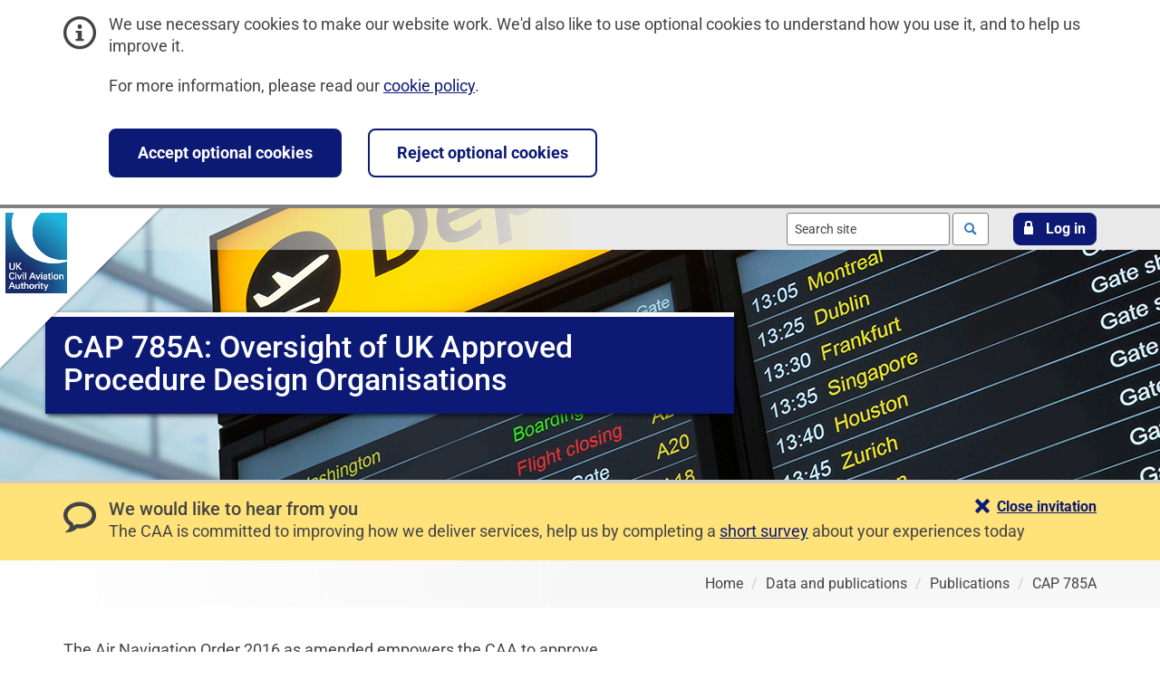

--- FILE ---
content_type: text/html; charset=utf-8
request_url: https://www.caa.co.uk/data-and-publications/publications/documents/content/cap-785a/
body_size: 24917
content:



<!DOCTYPE html>
<html lang="en-gb" dir="ltr">
<head>
    <!-- Build Date and Number: 20-Oct-2025 15:41:12 / 20251020.1 -->
    


<title>CAP 785A: Oversight of UK Approved Procedure Design Organisations | UK Civil Aviation Authority</title>
<meta charset="utf-8" />
<meta http-equiv="x-ua-compatible" content="ie=edge">
<meta name="viewport" content="width=device-width, initial-scale=1">


        <meta name="description" content="Summary information about publication CAP 785A">
        <meta name="robots" content="index, follow" />

    <link rel="stylesheet" media="print" href="/css/print.min.css?rel=1755867663769">
<link rel="stylesheet" href="/css/styles.min.css?rel=1755867663769">
    <link rel="icon" type="image/x-icon" href="/favicon.ico">
<link rel="icon" type="image/svg+xml" href="/icon.svg">
<link rel="apple-touch-icon" href="/apple-touch-icon.png">
<link rel="manifest" href="/site.webmanifest">
    <link rel="stylesheet" href="/css/plugins/recaptcha.min.css" />
    
    <script data-container-id="GTM-5DPSN2ZJ" id="gtm-init-script" src="/bundles/analytics.js?v=U6aHuv1BJLn6D3HRHZTkeGRLHGU"></script>

    
    <script id="clarity-plugin-script" data-clarity-project-id="ojj3ekojoy" src="/scripts/plugins/clarity/clarity.min.js"></script>
<script src="/scripts/plugins/clarity/clarity-consent-setup.min.js"></script>
    
</head>
<body class="caa ">
    
    <!-- Google Tag Manager (noscript) -->
    <noscript>
        <iframe src="https://www.googletagmanager.com/ns.html?id=GTM-5DPSN2ZJ"
                class="u-hidden"></iframe>
    </noscript>
    <!-- End Google Tag Manager -->


<div id="cookieBanner" class="c-banner c-banner--info" role="region" aria-label="Cookie banner">
    <div class="container">
        <div class="row">
            <div class="col-md-12">
                <div class="c-banner__content">
                    <span class="c-banner__icon icon icon-info" aria-hidden="true"></span>
                    <div class="c-banner__description">
                        <p>We use necessary cookies to make our website work. We'd also like to use optional cookies to understand how you use it, and to help us improve it.</p>
                        <p>For more information, please read our <a href="/website-policies/cookie-policy/">cookie policy</a>.</p>
                    </div>
                </div>
            </div>
        </div>
        <div class="row">
            <div class="col-md-12">
                <div class="c-banner__content c-banner__button-set">
                    <button type="submit" class="c-banner__button c-button-action c-button-action--default" data-allow-cookies="true">Accept optional cookies</button>
                    <button type="submit" class="c-banner__button c-button-action c-button-action--invert" data-allow-cookies="false">Reject optional cookies</button>
                </div>
            </div>
        </div>
    </div>
</div>
    <nav aria-label="Skip links">
    <ul class="m-header__skip-links c-skip-links">
        <li class="c-skip-links__item">
            <a class="c-skip-links__link" href="#mainContent">Skip to main content</a>
        </li>
            <li class="c-skip-links__item">
                <a class="c-skip-links__link" href="#mainSearch">Skip to search</a>
            </li>
    </ul>
</nav>
    
    
    
    
    


<header class="m-header">
    


<div class="m-header__banner">
        <picture>
            <source srcset="/media/fgof5f43/data-1920x1280-mar2025.jpg?width=480&amp;height=300&amp;v=1db9cb17f7ffbc0" media="(max-width: 480px)">
            <source srcset="/media/fgof5f43/data-1920x1280-mar2025.jpg?width=768&amp;height=300&amp;v=1db9cb17f7ffbc0" media="(max-width: 768px)">
            <source srcset="/media/fgof5f43/data-1920x1280-mar2025.jpg?width=1024&amp;height=300&amp;v=1db9cb17f7ffbc0" media="(max-width: 1024px)">
            <img class="m-header__banner-image" src="/media/fgof5f43/data-1920x1280-mar2025.jpg?width=1920&amp;height=300&amp;v=1db9cb17f7ffbc0" alt="">
        </picture>
    
        <a class="m-header__link" href="/">
            <img class="m-header__logo" src="/images/logo/logo.svg" alt="UK Civil Aviation Authority - Home" width="70" height="89">
        </a>
    
    <div class="m-header__content m-header__content--top">
        <div class="container">



    <form class="m-header__search m-header__actionable-item c-search" role="search" method="get" action="/search">

        <input id="mainSearch" class="c-search__input typeahead" type="text" value="" name="query" placeholder="Search site" aria-label="Search site" autocomplete="off" data-endpoint="/umbraco/surface/searchsurface/SearchSuggestions" data-displaykey="Suggestion">

        <button class="c-search__button" type="submit">
            <span class="u-visuallyhidden">Search</span>
            <span class="icon icon-loupe" aria-hidden="true"></span>
        </button>
    </form>

<div class="m-header__login m-header__actionable-item">
    <a href="#" role="button" class="c-button-action c-button-action--default c-button-action--default-banner-toggle c-button-action--login-toggle">
        <span class="icon icon-lock" aria-hidden="true">
        </span>
        <span>
            Log in
        </span>
    </a>
</div>
        </div>
    </div>
    
<div class="m-header__content m-header__content--middle">
    <section id="loginPanel" class="m-login-form">
        <div class="container">
            <div class="row">
                <div class="col-sm-6 col-sm-offset-6">
                    <p class="m-login-form__description">Choose a service to log in to:</p>
                    <ul>
                        <li>
                            <a href="https://portal.caa.co.uk" class="c-navigation__link c-navigation__link-title">
                                Services online
                                <p class="c-navigation__link-description">Access our online services</p>
                                <span class="c-navigation__icon icon icon-arrow_right" aria-hidden="true">
                                    <span class="path1"></span>
                                </span>
                            </a>
                        </li>
                        <li>
                            <a href="https://register-drones.caa.co.uk/my-registration" class="c-navigation__link c-navigation__link-title">
                                Drones and model aircraft
                                <p class="c-navigation__link-description">My registration</p>
                                <span class="c-navigation__icon icon icon-arrow_right" aria-hidden="true">
                                    <span class="path1"></span>
                                </span>
                            </a>
                        </li>
                    </ul>
                </div>
            </div>
        </div>
    </section>
</div>
    <div class="container">
        


<div class="row">
    <div class="col-md-12">
        <div class="m-header__feature">
            <div class="m-header__feature-text">
                    <h1 id="pageTitle" class="m-header__title ">CAP 785A: Oversight of UK Approved Procedure Design Organisations</h1>
            </div>
        </div>
    </div>
</div>
    </div>
</div>



    <div id="feedbackBanner" class="c-banner c-banner--feedback" data-unique-campaign-identifier="survey2">
        <div class="container">
            <div class="c-banner__content">
                <span class="c-banner__icon icon icon-bubble2" aria-hidden="true"></span>
                <h2 class="c-banner__title">We would like to hear from you</h2>
                <div class="c-banner__description"><p>The CAA is committed to improving how we deliver services, help us by completing a <a href="https://consultations.caa.co.uk/portfolio-delivery/33a004f3/consultation/subpage.2025-06-25.8275747910/" target="_blank" title="Customer experience survey" rel="noopener">short survey</a> about your experiences today</p></div>
                <div id="feedbackBannerCloseButton" class="c-button-set">
                    <a href="#" role="button" aria-controls="feedbackBanner" class="c-button-set__link c-button-set__link--feedback" data-close-feedback-banner="true">
                        <span class="icon icon-cross">

                        </span>
                        <span>
                            Close invitation
                        </span>
                    </a>
                </div>
            </div>
        </div>
    </div>
    <div class="m-header__content m-header__content--bottom">
        <div class="container">
            


    <nav class="m-header__breadcrumbs c-breadcrumbs" aria-label="Breadcrumb">
        <ol class="c-breadcrumbs__list" itemscope itemtype="http://schema.org/BreadcrumbList">
                 <li class="c-breadcrumbs__item" itemprop="itemListElement" itemscope itemtype="http://schema.org/ListItem">
                    <a class="c-breadcrumbs__link" href="/" itemprop="item">
                        <span itemprop="name">Home</span>
                    </a>
                </li>
                 <li class="c-breadcrumbs__item" itemprop="itemListElement" itemscope itemtype="http://schema.org/ListItem">
                    <a class="c-breadcrumbs__link" href="/data-and-publications/" itemprop="item">
                        <span itemprop="name">Data and publications</span>
                    </a>
                </li>
                 <li class="c-breadcrumbs__item" itemprop="itemListElement" itemscope itemtype="http://schema.org/ListItem">
                    <a class="c-breadcrumbs__link" href="/data-and-publications/publications/" itemprop="item">
                        <span itemprop="name">Publications</span>
                    </a>
                </li>
            <li class="c-breadcrumbs__item" itemprop="itemListElement" itemscope itemtype="http://schema.org/ListItem">
                 <a class="c-breadcrumbs__link" href="/data-and-publications/publications/documents/content/cap-785a/" itemprop="item" aria-current="page">
                    <span itemprop="name">CAP 785A</span>
                </a>
            </li>
        </ol>
    </nav>

        </div>
    </div>
</header>

    
    <main id="mainContent" aria-labelledby="pageTitle" tabindex="-1">
        


<div class="container">
    <div class="row">
        <div class="col-md-7">
            <div class="m-module">
                <section id="bodyText" class="c-rich-text" aria-label="Page content">

                        <div class="c-rich-text__content-block">
                            The Air Navigation Order 2016 as amended empowers the CAA to approve organisations wishing to deliver IFP design services in the UK.  <br> <br>IFPs are regulated in the UK through the oversight of Approved Procedure Design Organisations (APDOs) and the approval of IFPs design before their implementation in the UK Aeronautical Information Publication (AIP).  <br> <br>The specific requirements for the oversight of APDOs are described in this volume while the technical requirements for the approval of IFPs before their implementation in the UK Aeronautical Information Publication (AIP), and the delivery of safeguarding services are published in CAP 785B “Implementation and Safeguarding of IFPs in the UK”.
                        </div>

                    <div class="m-results__item m-results__item--no-border">
                        <dl>
                            <dt>
                                Status:
                            </dt>
                            <dd>
                                Current
                            </dd>
                            <dt>
                                Review comment:
                            </dt>
                            <dd>
                                -
                            </dd>
                            <dt>
                                Version:
                            </dt>
                            <dd>
                                3
                            </dd>
                            <dt>
                                Version date:
                            </dt>
                            <dd>
                                31-Aug-2022
                            </dd>

                                <dt>View file:</dt>
                                <dd>
        <ul class="c-no-marker-list">
                <li>
                    <a href="/publication/download/19843">
                        CAP 785A
                        (429.4kB
                        PDF)
                    </a>
                </li>
        </ul>
                                </dd>
                        </dl>
                    </div>

                        <div class="c-rich-text">
                            <p>This publication features in the following categories.</p>

                            <ul class="c-no-marker-list">
                                    <li><a href="/data-and-publications/publications/publication-categories/aerodrome-safety/">Aerodrome safety</a></li>
                                    <li><a href="/data-and-publications/publications/publication-categories/air-traffic-control/">Air traffic control</a></li>
                                    <li><a href="/data-and-publications/publications/publication-categories/airline-operations/">Airline operations</a></li>
                                    <li><a href="/data-and-publications/publications/publication-categories/airline-safety/">Airline safety</a></li>
                                    <li><a href="/data-and-publications/publications/publication-categories/airspace/">Airspace</a></li>
                            </ul>
                        </div>

                        <div class="c-rich-text">
                            <p>This publication features in the following series.</p>

                            <ul class="c-no-marker-list">
                                    <li><a href="/data-and-publications/publications/publication-series/airspace-policy-statements/">Airspace Policy Statements</a></li>
                            </ul>
                        </div>

                </section>
            </div>
        </div>
        <div class="col-md-3 col-md-offset-2">
            



        </div>
    </div>
</div>





<div class="container">
    <div class="row">
        <div class="col-md-12">
            <div id="feedbackFormSection" class="c-comments clearfix" hidden>
                <div id="feedbackCtaWrapper" class="c-button-set">
    <a href="#" id="feedbackCta" class="c-button-set__link load-recaptcha" role="button" aria-expanded="false" aria-controls="feedbackFormWrapper">
        <span class="icon icon-bubble2"> </span>
        <span>Provide feedback for this page</span>
    </a>
</div>
                <section id="feedbackFormWrapper" aria-label="Feedback form" hidden>
                </section>
            </div>
        </div>
    </div>
</div>


<section class="m-news m-news--global" aria-label="News from UK Civil Aviation Authority">
    <div class="container">
        <div class="row">
            <div class="col-md-8">
                <h2 class="m-news__title m-news__title--global"><a href="/newsroom/">News from UK Civil Aviation Authority</a></h2>
                        <ol class="m-news__list">
                                <li class="m-news__item">
                                    <a href="/newsroom/news/regulator-calls-on-new-and-existing-drone-users-to-learn-new-rules-before-taking-off/" class="m-news__link"><span>Regulator calls on new and existing drone users to learn new rules before taking off</span></a>
                                    <ul class="m-news__item-metadata">
                                        <li>
                                            <span class="icon icon-calendar" aria-hidden="true">

                                            </span>
                                            <span class="u-visuallyhidden">
                                                Published on:
                                            </span>
                                            <time datetime="2025-12-29">
                                                29 December 2025
                                            </time>
                                        </li>
                                        <li>
                                            <span class="m-news__item-metadata-separator" aria-hidden="true"></span>
                                            <span class="u-visuallyhidden">
                                                Category:
                                            </span>
News Item                                        </li>
                                    </ul>
                                </li>
                                <li class="m-news__item">
                                    <a href="/newsroom/news/pack-safe-to-fly-safe-regulator-issues-christmas-travel-advice-as-record-numbers-take-to-the-skies/" class="m-news__link"><span>Pack safe to fly safe: Regulator issues Christmas travel advice as record numbers take to the skies</span></a>
                                    <ul class="m-news__item-metadata">
                                        <li>
                                            <span class="icon icon-calendar" aria-hidden="true">

                                            </span>
                                            <span class="u-visuallyhidden">
                                                Published on:
                                            </span>
                                            <time datetime="2025-12-16">
                                                16 December 2025
                                            </time>
                                        </li>
                                        <li>
                                            <span class="m-news__item-metadata-separator" aria-hidden="true"></span>
                                            <span class="u-visuallyhidden">
                                                Category:
                                            </span>
News Item                                        </li>
                                    </ul>
                                </li>
                                <li class="m-news__item">
                                    <a href="/newsroom/news/aviation-on-track-for-busiest-christmas-in-history-following-record-breaking-summer/" class="m-news__link"><span>Aviation on track for busiest Christmas in history following record breaking summer</span></a>
                                    <ul class="m-news__item-metadata">
                                        <li>
                                            <span class="icon icon-calendar" aria-hidden="true">

                                            </span>
                                            <span class="u-visuallyhidden">
                                                Published on:
                                            </span>
                                            <time datetime="2025-12-02">
                                                02 December 2025
                                            </time>
                                        </li>
                                        <li>
                                            <span class="m-news__item-metadata-separator" aria-hidden="true"></span>
                                            <span class="u-visuallyhidden">
                                                Category:
                                            </span>
News Item                                        </li>
                                    </ul>
                                </li>
                        </ol>
            </div>
        </div>
    </div>
</section>
    </main>

    


<footer class="m-footer ">
    <div class="container">
            <div class="m-footer__social-links c-social-links">
                <h2 class="c-social-links__title">Follow us on<span class="u-visuallyhidden">&nbsp;social media</span></h2>
                <ul class="c-social-links__list">
                    <li class="c-social-links__item">
                        <a href="https://www.facebook.com/UKCivilAviationAuthority" rel="noopener" class="c-social-links__link icon icon-facebook">
                            <span class="u-visuallyhidden">Follow us on Facebook</span>
                        </a>
                    </li>
                    <li class="c-social-links__item">
                        <a href="https://www.instagram.com/uk.caa" rel="noopener" class="c-social-links__link icon icon-instagram">
                            <span class="u-visuallyhidden">Follow us on Instagram</span>
                        </a>
                    </li>
                    <li class="c-social-links__item">
                        <a href="https://www.linkedin.com/company/civil-aviation-authority" rel="noopener" class="c-social-links__link icon icon-linkedin">
                            <span class="u-visuallyhidden">Follow us on Linkedin</span>
                        </a>
                    </li>
                    <li class="c-social-links__item">
                        <a href="https://x.com/UK_CAA" rel="noopener" class="c-social-links__link icon icon-x">
                            <span class="u-visuallyhidden">Follow us on X</span>
                        </a>
                    </li>
                    <li class="c-social-links__item">
                        <a href="https://www.youtube.com/user/UKCAA" rel="noopener" class="c-social-links__link icon icon-youtube">
                            <span class="u-visuallyhidden">Follow us on YouTube</span>
                        </a>
                    </li>
                </ul>
            </div>

        <nav class="m-footer__navigation" aria-label="footer navigation">
                <ul class="m-footer__navigation__list">
                    <li class="m-footer__navigation-item">
                        <span class="m-footer__navigation-text">2026 © Civil Aviation Authority</span>
                    </li>
                    <li class="m-footer__navigation-item">
                        <a class="m-footer__navigation-link" href="/website-policies/cookie-policy/">Cookies</a>
                    </li>
                    <li class="m-footer__navigation-item">
                        <a class="m-footer__navigation-link" href="/website-policies/accessibility-statement/">Accessibility</a>
                    </li>
                    <li class="m-footer__navigation-item">
                        <a class="m-footer__navigation-link" href="/website-policies/vulnerability-disclosure-policy/">Report a vulnerability</a>
                    </li>
                    <li class="m-footer__navigation-item">
                        <a class="m-footer__navigation-link" href="/our-work/about-us/general-privacy-notice/">Privacy</a>
                    </li>
                    <li class="m-footer__navigation-item">
                        <a class="m-footer__navigation-link" href="/our-work/information-requests/freedom-of-information/">Freedom of information</a>
                    </li>
                    <li class="m-footer__navigation-item">
                        <a class="m-footer__navigation-link" href="/website-policies/html-sitemap/">Sitemap</a>
                    </li>
                    <li class="m-footer__navigation-item">
                        <a class="m-footer__navigation-link" href="/our-work/about-us/contact-us/">Contact us</a>
                    </li>
                </ul>
        </nav>
    </div>
</footer>
    
    
    <script src="/scripts/standalone/jquery-3.7.1.min.js"></script>
    <script src="/scripts/scripts.min.js?rel=1755867663769"></script>
    <script id="lazy-load-recaptcha-script" data-site-key="6LcZvk4qAAAAANgvjE4ydfL7jOnCPOUBAuolpuAU" src="/scripts/plugins/recaptcha/lazy-load-recaptcha.min.js"></script>
        <script src="/bundles/pagefeedback.js?v=piO5z7u9pOXwQj9dyYViR1bnyag"></script>
    
    <script src="/scripts/plugins/typeahead/handlebars.runtime.js"></script>
    <script src="/scripts/templates/templates.min.js"></script>
    <script src="/scripts/plugins/typeahead/typeahead.bundle.js"></script>
    <script src="/scripts/plugins/typeahead/typeahead-setup.js"></script>
</body>

</html>

--- FILE ---
content_type: text/css
request_url: https://www.caa.co.uk/css/print.min.css?rel=1755867663769
body_size: 2544
content:
/*! CAAFrontend ( v1.0.7 ) 22-Aug-2025 */@media print{*,*:after,*:before{background:transparent !important;color:#000 !important;box-shadow:none !important;text-shadow:none !important}a,a:visited{text-decoration:underline}a[href]:after{content:" (" attr(href) ")"}abbr[title]:after{content:" (" attr(title) ")"}a[href=""]:after,a[href^="#"]:after,a[href^="/"]:after,a[href^="javascript:"]:after{content:""}blockquote,pre{border:1px solid #999;page-break-inside:avoid}thead{display:table-header-group}img,tr{page-break-inside:avoid}img{max-width:100% !important}h2,h3,h4,h5,h6,p{orphans:3;widows:3}h2,h3,h4,h5,h6{page-break-after:avoid}select{background:#fff !important}.u-spacing-top{margin-top:0!important}.c-accordion__button--close,.c-accordion__icon,.c-rich-text ol li::before,.c-rich-text ul li::before,.m-footer,.m-header__banner-image,.m-header__breadcrumbs,.m-header__content--top,.m-header__content--middle,.m-header__content--bottom,.m-header__link,.m-header__social-links,.m-news,.m-side-nav,.m-sequential-nav,.c-banner,.c-pagination,.c-details__change-sheets,.c-details__photographs,.c-back-button,.c-button-set,.c-teaser__image{display:none!important}.c-accordion__button{display:none !important}.c-accordion{margin-left:0 !important;margin-right:0 !important}.c-accordion__container{display:block !important}.c-accordion__content{padding-left:0!important;padding-right:0!important}.c-accordion__button{padding-left:0}.c-rich-text ol{padding-left:20px!important;list-style-type:decimal!important}.c-rich-text ul{padding-left:20px!important;list-style-type:disc!important}.c-rich-text ol li,.c-rich-text ul li{padding-left:0!important}.c-rich-text table{border-collapse:collapse}.c-rich-text table,.c-rich-text td,.c-rich-text th{border:1px solid #999}.c-rich-text table caption{position:initial!important}.c-rich-text.c-help-text{display:block!important}.c-rich-text em{border-color:#000 !important}.c-details__header{font-size:18px !important}.c-details__definitions{width:100%;padding:0!important}.c-details__definitions-col{vertical-align:text-top;border:none!important}.c-details__definitions--one-col .c-details__definitions-col{width:100%}.c-details__definitions--two-cols .c-details__definitions-col{width:49%;display:inline-block}.c-details__definitions--three-cols .c-details__definitions-col{width:32%;display:inline-block}.m-header__banner{height:auto!important}.m-header__title{font-size:24px!important}.m-header__feature{display:inline!important}.m-header__feature-text{padding:0!important;margin:0!important}.m-results__count{border:0!important}.c-teaser__text{padding:0!important;left:0!important}.c-teaser__image-overlay{padding-bottom:10%!important;border:none!important}.c-teaser__image-overlay:after{display:none!important}.c-navigation__link{padding-left:0!important}.m-module{min-height:auto!important}.m-news__title{margin-top:0!important}}